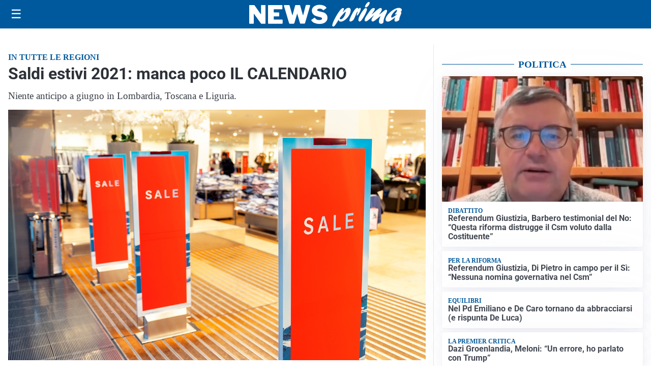

--- FILE ---
content_type: text/html; charset=utf8
request_url: https://newsprima.it/media/my-theme/widgets/list-posts/sidebar-politica.html?ts=29481042
body_size: 794
content:
<div class="widget-title"><span>Politica</span></div>
<div class="widget-sidebar-featured-poi-lista">
            
                    <article class="featured">
                <a href="https://newsprima.it/politica/referendum-giustizia-barbero-testimonial-del-no-questa-riforma-distrugge-il-csm-voluto-dalla-costituente/">
                                            <figure><img width="480" height="300" src="https://newsprima.it/media/2026/01/Screenshot-2026-01-19-alle-12.06.36-480x300.jpeg" class="attachment-thumbnail size-thumbnail wp-post-image" alt="Referendum Giustizia, Barbero testimonial del No: &#8220;Questa riforma distrugge il Csm voluto dalla Costituente&#8221;" loading="lazy" sizes="(max-width: 480px) 480px, (max-width: 1024px) 640px, 1280px" decoding="async" /></figure>
                                        <div class="post-meta">
                                                    <span class="lancio">DIBATTITO</span>
                                                <h3>Referendum Giustizia, Barbero testimonial del No: &#8220;Questa riforma distrugge il Csm voluto dalla Costituente&#8221;</h3>
                    </div>
                </a>
            </article>
                    
                    <article class="compact">
                <a href="https://newsprima.it/politica/referendum-giustizia-di-pietro-in-campo-per-il-si-nessuna-nomina-governativa-nel-csm/">
                    <div class="post-meta">
                                                    <span class="lancio">PER LA RIFORMA</span>
                                                <h3>Referendum Giustizia, Di Pietro in campo per il Sì: &#8220;Nessuna nomina governativa nel Csm&#8221;</h3>
                    </div>
                </a>
            </article>
                    
                    <article class="compact">
                <a href="https://newsprima.it/politica/nel-pd-emiliano-e-de-caro-tornano-da-abbracciarsi-e-rispunta-de-luca/">
                    <div class="post-meta">
                                                    <span class="lancio">EQUILIBRI</span>
                                                <h3>Nel Pd Emiliano e De Caro tornano da abbracciarsi (e rispunta De Luca)</h3>
                    </div>
                </a>
            </article>
                    
                    <article class="compact">
                <a href="https://newsprima.it/esteri/dazi-groenlandia-meloni-un-errore-ho-parlato-con-trump/">
                    <div class="post-meta">
                                                    <span class="lancio">La premier critica</span>
                                                <h3>Dazi Groenlandia, Meloni: &#8220;Un errore, ho parlato con Trump&#8221;</h3>
                    </div>
                </a>
            </article>
            </div>

<div class="widget-footer"><a role="button" href="/politica/" class="outline widget-more-button">Altre notizie</a></div>

--- FILE ---
content_type: text/html; charset=utf8
request_url: https://newsprima.it/media/my-theme/widgets/list-posts/sidebar-esteri.html?ts=29481042
body_size: 876
content:
<div class="widget-title"><span>Esteri</span></div>
<div class="widget-sidebar-featured-poi-lista">
            
                    <article class="featured">
                <a href="https://newsprima.it/esteri/trump-scrive-alla-norvegia-non-mi-avete-dato-il-nobel-non-sono-piu-obbligato-a-pensare-solo-alla-pace/">
                                            <figure><img width="480" height="300" src="https://newsprima.it/media/2025/12/Dopo-il-vertice-di-Berlino-Trump_-22Mai-cosi-vicini-alla-fine-della-guerra22-480x300.jpg" class="attachment-thumbnail size-thumbnail wp-post-image" alt="Trump scrive alla Norvegia: &#8220;Non mi avete dato il Nobel, non sono più obbligato a pensare solo alla pace&#8221;" loading="lazy" sizes="(max-width: 480px) 480px, (max-width: 1024px) 640px, 1280px" decoding="async" /></figure>
                                        <div class="post-meta">
                                                    <span class="lancio">SGARBO AL PRESIDENTE</span>
                                                <h3>Trump scrive alla Norvegia: &#8220;Non mi avete dato il Nobel, non sono più obbligato a pensare solo alla pace&#8221;</h3>
                    </div>
                </a>
            </article>
                    
                    <article class="compact">
                <a href="https://newsprima.it/esteri/portogallo-elezioni-presidenziali-socialisti-davanti-allultradestra-sale-laffluenza/">
                    <div class="post-meta">
                                                    <span class="lancio">BALLOTAGGIO</span>
                                                <h3>Portogallo, elezioni presidenziali: socialisti davanti all&#8217;ultradestra, sale l&#8217;affluenza</h3>
                    </div>
                </a>
            </article>
                    
                    <article class="compact">
                <a href="https://newsprima.it/esteri/a-seoul-ultima-tappa-del-viaggio-in-asia-meloni-tenta-mediazione-sui-nuovi-dazi-di-trump/">
                    <div class="post-meta">
                                                    <span class="lancio">La premier in "missione"</span>
                                                <h3>A Seoul ultima tappa del viaggio in Asia, Meloni tenta mediazione sui nuovi dazi di Trump</h3>
                    </div>
                </a>
            </article>
                    
                    <article class="compact">
                <a href="https://newsprima.it/esteri/da-oggi-il-world-economic-forum-a-davos-presenza-record-di-capi-di-stato-e-di-governo/">
                    <div class="post-meta">
                                                    <span class="lancio">SUMMIT</span>
                                                <h3>Da oggi il World Economic Forum a Davos: presenza record di Capi di Stato e di Governo</h3>
                    </div>
                </a>
            </article>
            </div>

<div class="widget-footer"><a role="button" href="/esteri/" class="outline widget-more-button">Altre notizie</a></div>

--- FILE ---
content_type: text/html; charset=utf8
request_url: https://newsprima.it/media/my-theme/widgets/list-posts/sidebar-video-piu-visti.html?ts=29481042
body_size: 741
content:
<div class="widget-title"><span>Video più visti</span></div>
<div class="widget-sidebar-featured-poi-lista">
            
                    <article class="featured">
                <a href="https://newsprima.it/attualita/fuoriolimpiadi-eventi-cosa-succedera-a-milano-durante-milano-cortina-2026/">
                                            <figure><img width="480" height="300" src="https://newsprima.it/media/2026/01/Screenshot-2026-01-19-142914-480x300.png" class="attachment-thumbnail size-thumbnail wp-post-image" alt="&#8220;FuoriOlimpiadi&#8221;: eventi, cosa succederà a Milano durante Milano Cortina 2026" loading="lazy" sizes="(max-width: 480px) 480px, (max-width: 1024px) 640px, 1280px" decoding="async" /></figure>
                                        <div class="post-meta">
                                                    <span class="lancio">happening diffuso</span>
                                                <h3>&#8220;FuoriOlimpiadi&#8221;: eventi, cosa succederà a Milano durante Milano Cortina 2026</h3>
                    </div>
                </a>
            </article>
                    
                    <article class="compact">
                <a href="https://newsprima.it/politica/referendum-giustizia-barbero-testimonial-del-no-questa-riforma-distrugge-il-csm-voluto-dalla-costituente/">
                    <div class="post-meta">
                                                    <span class="lancio">DIBATTITO</span>
                                                <h3>Referendum Giustizia, Barbero testimonial del No: &#8220;Questa riforma distrugge il Csm voluto dalla Costituente&#8221;</h3>
                    </div>
                </a>
            </article>
                    
                    <article class="compact">
                <a href="https://newsprima.it/attualita/focus-del-giorno-enzo-bucchioni-sul-derby-scudetto-milan-inter-e-limpatto-della-champions/">
                    <div class="post-meta">
                                                    <span class="lancio">Sport</span>
                                                <h3>Focus del Giorno: Enzo Bucchioni sul derby scudetto Milan-Inter (e l&#8217;impatto della Champions)</h3>
                    </div>
                </a>
            </article>
            </div>

<div class="widget-footer"><a role="button" href="/multimedia/video/" class="outline widget-more-button">Altri video</a></div>